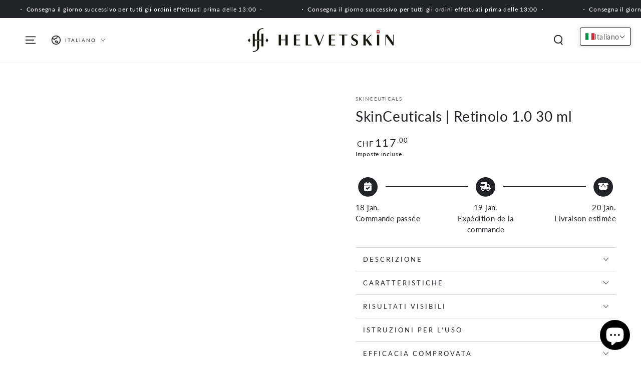

--- FILE ---
content_type: text/html; charset=utf-8
request_url: https://helvetskin.ch/it/search?section_id=template--17963282432257__recently-viewed-products&type=product&q=
body_size: -747
content:
<section id="shopify-section-template--17963282432257__recently-viewed-products" class="shopify-section section"><style data-shopify>#shopify-section-template--17963282432257__recently-viewed-products {
    --section-padding-top: 36px;
    --section-padding-bottom: 36px;
    --image-position: center center;
  }</style><link rel="stylesheet" href="//helvetskin.ch/cdn/shop/t/25/assets/component-card.css?v=12389209614544506651716371997" media="print" onload="this.media='all'">
<link rel="stylesheet" href="//helvetskin.ch/cdn/shop/t/25/assets/component-price.css?v=31654658090061505171716371997" media="print" onload="this.media='all'">
<link rel="stylesheet" href="//helvetskin.ch/cdn/shop/t/25/assets/component-product-grid.css?v=10757344605323473501716371997" media="print" onload="this.media='all'">
<link rel="stylesheet" href="//helvetskin.ch/cdn/shop/t/25/assets/component-slider.css?v=122325235583381857161716371997" media="print" onload="this.media='all'">
<link rel="stylesheet" href="//helvetskin.ch/cdn/shop/t/25/assets/section-recently-viewed-products.css?v=51418536012772646161716371997" media="print" onload="this.media='all'"><noscript><link href="//helvetskin.ch/cdn/shop/t/25/assets/component-card.css?v=12389209614544506651716371997" rel="stylesheet" type="text/css" media="all" /></noscript>
<noscript><link href="//helvetskin.ch/cdn/shop/t/25/assets/component-price.css?v=31654658090061505171716371997" rel="stylesheet" type="text/css" media="all" /></noscript>
<noscript><link href="//helvetskin.ch/cdn/shop/t/25/assets/component-product-grid.css?v=10757344605323473501716371997" rel="stylesheet" type="text/css" media="all" /></noscript>
<noscript><link href="//helvetskin.ch/cdn/shop/t/25/assets/section-recently-viewed-products.css?v=51418536012772646161716371997" rel="stylesheet" type="text/css" media="all" /></noscript>

<recently-viewed-products class="recently-viewed-products" data-url="/it/search?section_id=template--17963282432257__recently-viewed-products&type=product&q="></recently-viewed-products>


</section>

--- FILE ---
content_type: text/css
request_url: https://helvetskin.ch/cdn/shop/t/25/assets/section-newsletter.css?v=141201548951970084481716371997
body_size: -403
content:
.newsletter{color:rgba(var(--color-foreground),.75);background:var(--gradient-background);background-color:rgb(var(--color-background));border-radius:min(var(--button-radius),.8rem)}.newsletter__wrapper{margin:0 auto;padding:5rem 3rem 6rem}@media screen and (min-width: 750px){.newsletter__wrapper{padding:8rem 9rem 9rem}}@media screen and (min-width: 990px){.newsletter__wrapper{max-width:72.6rem}}.newsletter__wrapper>*{margin-top:0;margin-bottom:0}.newsletter__wrapper>*+*{margin-top:1rem}.newsletter__wrapper>*+form-state{display:block;margin-top:2rem}.newsletter__subheading{max-width:70rem;font-size:1.4rem}.newsletter__wrapper .newsletter-form__field-wrapper{width:36rem;max-width:100%;display:inline-block}.newsletter__wrapper .form__message{margin-top:1.5rem}.newsletter__wrapper .newsletter-form .field__input{font-size:1.5rem}@media screen and (min-width: 750px){.newsletter__wrapper .newsletter-form .field__input{font-size:1.6rem}}.newsletter__wrapper .newsletter-form .field__input::placeholder{color:rgb(var(--color-foreground))}.newsletter__wrapper .newsletter-form .field__button .icon{width:1.5rem;height:1.5rem}
/*# sourceMappingURL=/cdn/shop/t/25/assets/section-newsletter.css.map?v=141201548951970084481716371997 */


--- FILE ---
content_type: application/x-javascript
request_url: https://app.sealsubscriptions.com/shopify/public/status/shop/helvetskin.myshopify.com.js?1768730065
body_size: -371
content:
var sealsubscriptions_settings_updated='1767691232';

--- FILE ---
content_type: text/javascript; charset=utf-8
request_url: https://helvetskin.ch/products/skinceuticals-retinol-1-0-30ml.js
body_size: 1444
content:
{"id":8065174208769,"title":"SkinCeuticals | Retinol 1.0 30ml","handle":"skinceuticals-retinol-1-0-30ml","description":"\u003cdiv\u003e\u003cspan\u003eRetinol 1.0 est un sérum-crème de nuit au rétinol qui aide à lutter contre les rides et la perte de fermeté, réduire les imperfections et les taches pigmentaires tout en boostant l’éclat de votre peau. Formulé avec du rétinol pur encapsulé, ce soin de nuit est idéal pour les personnes en quête d’un grain de peau plus régulier et affiné, et d’une peau plus lisse et lumineuse. Convient à tous les types de peaux.\u003c\/span\u003e\u003c\/div\u003e\n\u003cdiv\u003e\n\u003cspan\u003e\u003c\/span\u003e\u003cbr\u003e\n\u003c\/div\u003e\n\u003ch5\u003e\u003cstrong\u003eType de peau : \u003c\/strong\u003e\u003c\/h5\u003e\n\u003cdiv\u003e\u003cspan\u003eSèche, Normale, Grasse, Mixte, Mature\u003c\/span\u003e\u003c\/div\u003e\n\u003cdiv\u003e\n\u003cstrong\u003e\u003c\/strong\u003e\u003cbr\u003e\n\u003c\/div\u003e\n\u003ch5\u003e\u003cstrong\u003eBesoin : \u003c\/strong\u003e\u003c\/h5\u003e\n\u003cdiv\u003e\u003cspan\u003eSoin anti-âge, Soin anti-rides, Soin anti-imperfections\u003c\/span\u003e\u003c\/div\u003e\n\u003cdiv\u003e\n\u003cspan\u003e\u003c\/span\u003e\u003cbr\u003e\n\u003c\/div\u003e\n\u003cdiv\u003e\n\u003cspan\u003e\u003c\/span\u003e\u003cbr\u003e\n\u003c\/div\u003e\n\u003cdiv\u003e\n\u003cspan\u003eAvec l'âge et l’exposition aux facteurs externes (pollution, rayons UV, tabac…), la peau marque rapidement les signes du vieillissement. Elle se relâche, des taches pigmentaires et des rides apparaissent et le teint devient terne. Le grain de peau est alors irrégulier, la peau manque d'homogénéité, de fermeté et d’éclat. Pour retrouver une peau pleine de vie, il est important d’appliquer un soin de nuit anti-âge à la haute puissance corrective. En effet, la nuit, la peau est plus réceptive aux soins que vous lui apportez.\u003c\/span\u003e\u003c!----\u003e\n\u003c\/div\u003e","published_at":"2025-04-15T09:53:44+02:00","created_at":"2023-10-20T10:31:15+02:00","vendor":"SkinCeuticals","type":"","tags":["acné","anti-rides","anti-taches","anti-âge","correct","crème","imperfections","peau grasse","peau mature","peau mixte","Peau normale","pigmentation","rétinol","Skinceuticals","visage"],"price":11700,"price_min":11700,"price_max":11700,"available":true,"price_varies":false,"compare_at_price":null,"compare_at_price_min":0,"compare_at_price_max":0,"compare_at_price_varies":false,"variants":[{"id":44106696458497,"title":"Default Title","option1":"Default Title","option2":null,"option3":null,"sku":"HSK-SKC-064","requires_shipping":true,"taxable":true,"featured_image":null,"available":true,"name":"SkinCeuticals | Retinol 1.0 30ml","public_title":null,"options":["Default Title"],"price":11700,"weight":0,"compare_at_price":null,"inventory_management":"shopify","barcode":"3606000511040","requires_selling_plan":false,"selling_plan_allocations":[{"price_adjustments":[{"position":1,"price":11115}],"price":11115,"compare_at_price":11700,"per_delivery_price":11115,"selling_plan_id":2163114241,"selling_plan_group_id":"56cd181f6bad6d45e59774a1a946f9637a19adb7"},{"price_adjustments":[{"position":1,"price":11115}],"price":11115,"compare_at_price":11700,"per_delivery_price":11115,"selling_plan_id":2163081473,"selling_plan_group_id":"56cd181f6bad6d45e59774a1a946f9637a19adb7"}]}],"images":["\/\/cdn.shopify.com\/s\/files\/1\/0649\/4915\/8145\/products\/skinceuticals-retinol-10-30ml-helvetskin-317312.jpg?v=1697794061"],"featured_image":"\/\/cdn.shopify.com\/s\/files\/1\/0649\/4915\/8145\/products\/skinceuticals-retinol-10-30ml-helvetskin-317312.jpg?v=1697794061","options":[{"name":"Title","position":1,"values":["Default Title"]}],"url":"\/products\/skinceuticals-retinol-1-0-30ml","media":[{"alt":"SkinCeuticals | Retinol 1.0 30ml - Helvetskin","id":33257056895233,"position":1,"preview_image":{"aspect_ratio":1.0,"height":1100,"width":1100,"src":"https:\/\/cdn.shopify.com\/s\/files\/1\/0649\/4915\/8145\/products\/skinceuticals-retinol-10-30ml-helvetskin-317312.jpg?v=1697794061"},"aspect_ratio":1.0,"height":1100,"media_type":"image","src":"https:\/\/cdn.shopify.com\/s\/files\/1\/0649\/4915\/8145\/products\/skinceuticals-retinol-10-30ml-helvetskin-317312.jpg?v=1697794061","width":1100}],"requires_selling_plan":false,"selling_plan_groups":[{"id":"56cd181f6bad6d45e59774a1a946f9637a19adb7","name":"Abonnez-vous et économisez 5%","options":[{"name":"Livrer chaque","position":1,"values":["2 mois (recommandé)","mois"]}],"selling_plans":[{"id":2163114241,"name":"Livraison tous les 2 mois","description":"Abonnement sans engagement. Livraison chaque 2 mois. Votre commande peut être annulée si vous annulez l'abonnement après le 1er achat pour bénéficier uniquement du rabais.","options":[{"name":"Livrer chaque","position":1,"value":"2 mois (recommandé)"}],"recurring_deliveries":true,"price_adjustments":[{"order_count":null,"position":1,"value_type":"percentage","value":5}]},{"id":2163081473,"name":"Livraison mensuel","description":"Abonnement sans engagement. Livraison chaque mois. Votre commande peut être annulée si vous annulez l'abonnement après le 1er achat pour bénéficier uniquement du rabais.","options":[{"name":"Livrer chaque","position":1,"value":"mois"}],"recurring_deliveries":true,"price_adjustments":[{"order_count":null,"position":1,"value_type":"percentage","value":5}]}],"app_id":"Seal Subscriptions"}]}

--- FILE ---
content_type: text/javascript; charset=utf-8
request_url: https://helvetskin.ch/it/products/caviarlieri-swiss-caviar-cellular-therapy.js
body_size: 1138
content:
{"id":7845292048641,"title":"Caviarlieri | Terapia cellulare al caviale svizzero","handle":"caviarlieri-swiss-caviar-cellular-therapy","description":"\u003cp\u003eCaviarlieri, un integratore alimentare svizzero a base di caviale che incapsula i potenti ingredienti bioattivi del caviale e dei peptidi di pesce per donare vitalità giovanile e bellezza senza tempo.\u003c\/p\u003e\n\u003cp\u003e\u003cspan style=\"text-decoration: underline;\"\u003e\u003cstrong\u003eCos'è il Caviarlieri?\u003c\/strong\u003e\u003c\/span\u003e\u003cbr\u003eCaviarlieri è un potente trattamento di terapia cellulare Swiss Caviar non iniettabile che stimola i nostri naturali poteri di guarigione per innescare la riparazione e il ringiovanimento cellulare fornendo micronutrienti biologicamente attivi e nutrimento essenziale a livello cellulare, stimolando la sintesi proteica mediante la produzione di proteine ed enzimi. Caviarlieri combatte l'invecchiamento mantenendo energia e vitalità e ritardando l'insorgenza di malattie cronico-degenerative.\u003cbr\u003e\u003c\/p\u003e\n\u003cp\u003e\u003cstrong\u003e\u003cspan style=\"text-decoration: underline;\"\u003ePerchè Caviarlieri?\u003c\/span\u003e\u003cbr\u003e\u003c\/strong\u003eProdotto in Svizzera utilizzando l'esclusiva tecnologia svizzera di estrazione a freddo, \"Cellularix\" Caviarlieri è un potente gel morbido orale composto da peptidi con un superbo meccanismo di rilascio che garantisce il massimo assorbimento per benefici e risultati antietà ottimali.\u003cstrong\u003e \u003cbr\u003e\u003c\/strong\u003e\u003c\/p\u003e\n\u003cp\u003e\u003cstrong\u003e\u003cspan style=\"text-decoration: underline;\"\u003eDescrizione del prodotto\u003c\/span\u003e\u003cbr\u003e\u003c\/strong\u003eCaviarlieri è un integratore alimentare nutrizionale certificato svizzero originale, ricercato, sviluppato e prodotto in Svizzera. Caviarlieri è sontuosamente formulato con l'esclusivo complesso cellulare Caviar DNA, che contiene estratti di caviale di storione e proteine di pesce marino, note per le loro proprietà ringiovanenti, rivitalizzanti, che migliorano i livelli di energia, vitalità e bellezza.\u003cstrong\u003e\u003cbr\u003e\u003c\/strong\u003e\u003c\/p\u003e\n\u003cp\u003e\u003cstrong\u003e\u003cspan style=\"text-decoration: underline;\"\u003eUtilizzo\u003c\/span\u003e\u003cbr\u003e\u003c\/strong\u003eAssumere 1 o 2 capsule al giorno, 20 minuti prima di colazione.\u003cstrong\u003e \u003c\/strong\u003e\u003c\/p\u003e\n\u003cp\u003e\u003cspan style=\"text-decoration: underline;\"\u003e\u003cstrong\u003eComposizione\u003c\/strong\u003e\u003c\/span\u003e\u003cbr\u003e400 mg di collagene marino\/elastina altamente polimerizzato, 200 mg di collagene marino\/elastina altamente polimerizzato, 30 mg di coenzima Q 10, 12 mg di selenio, per capsula.\u003c\/p\u003e","published_at":"2025-10-02T10:10:49+02:00","created_at":"2022-09-19T11:13:08+02:00","vendor":"Caviarlieri","type":"Prodotto","tags":["alimentaire","anti-rides","anti-âge","caviarlieri","collagen","Fatigue","hydratation","libido","peau","sommeil","sport","système immunitaire"],"price":43200,"price_min":43200,"price_max":45000,"available":true,"price_varies":true,"compare_at_price":47000,"compare_at_price_min":47000,"compare_at_price_max":48000,"compare_at_price_varies":true,"variants":[{"id":43359870025985,"title":"standard","option1":"standard","option2":null,"option3":null,"sku":"HSK-CAV-001","requires_shipping":true,"taxable":true,"featured_image":null,"available":true,"name":"Caviarlieri | Terapia cellulare al caviale svizzero - standard","public_title":"standard","options":["standard"],"price":45000,"weight":0,"compare_at_price":48000,"inventory_management":"shopify","barcode":"","requires_selling_plan":false,"selling_plan_allocations":[{"price_adjustments":[{"position":1,"price":42750}],"price":42750,"compare_at_price":45000,"per_delivery_price":42750,"selling_plan_id":2163114241,"selling_plan_group_id":"56cd181f6bad6d45e59774a1a946f9637a19adb7"},{"price_adjustments":[{"position":1,"price":42750}],"price":42750,"compare_at_price":45000,"per_delivery_price":42750,"selling_plan_id":2163081473,"selling_plan_group_id":"56cd181f6bad6d45e59774a1a946f9637a19adb7"}]},{"id":43359870058753,"title":"membro","option1":"membro","option2":null,"option3":null,"sku":"","requires_shipping":true,"taxable":true,"featured_image":null,"available":false,"name":"Caviarlieri | Terapia cellulare al caviale svizzero - membro","public_title":"membro","options":["membro"],"price":43200,"weight":0,"compare_at_price":47000,"inventory_management":"shopify","barcode":"","requires_selling_plan":false,"selling_plan_allocations":[{"price_adjustments":[{"position":1,"price":41040}],"price":41040,"compare_at_price":43200,"per_delivery_price":41040,"selling_plan_id":2163114241,"selling_plan_group_id":"56cd181f6bad6d45e59774a1a946f9637a19adb7"},{"price_adjustments":[{"position":1,"price":41040}],"price":41040,"compare_at_price":43200,"per_delivery_price":41040,"selling_plan_id":2163081473,"selling_plan_group_id":"56cd181f6bad6d45e59774a1a946f9637a19adb7"}]}],"images":["\/\/cdn.shopify.com\/s\/files\/1\/0649\/4915\/8145\/products\/caviarlieri-swiss-caviar-cellular-therapy-helvetskin-595447.jpg?v=1663588316"],"featured_image":"\/\/cdn.shopify.com\/s\/files\/1\/0649\/4915\/8145\/products\/caviarlieri-swiss-caviar-cellular-therapy-helvetskin-595447.jpg?v=1663588316","options":[{"name":"stile","position":1,"values":["standard","membro"]}],"url":"\/it\/products\/caviarlieri-swiss-caviar-cellular-therapy","media":[{"alt":"Caviarlieri | Swiss Caviar Cellular Therapy - Helvetskin","id":31460846338305,"position":1,"preview_image":{"aspect_ratio":1.002,"height":998,"width":1000,"src":"https:\/\/cdn.shopify.com\/s\/files\/1\/0649\/4915\/8145\/products\/caviarlieri-swiss-caviar-cellular-therapy-helvetskin-595447.jpg?v=1663588316"},"aspect_ratio":1.002,"height":998,"media_type":"image","src":"https:\/\/cdn.shopify.com\/s\/files\/1\/0649\/4915\/8145\/products\/caviarlieri-swiss-caviar-cellular-therapy-helvetskin-595447.jpg?v=1663588316","width":1000}],"requires_selling_plan":false,"selling_plan_groups":[{"id":"56cd181f6bad6d45e59774a1a946f9637a19adb7","name":"Abonnez-vous et économisez 5%","options":[{"name":"Livrer chaque","position":1,"values":["2 mois (recommandé)","mois"]}],"selling_plans":[{"id":2163114241,"name":"Livraison tous les 2 mois","description":"Abonnement sans engagement. Livraison chaque 2 mois. Votre commande peut être annulée si vous annulez l'abonnement après le 1er achat pour bénéficier uniquement du rabais.","options":[{"name":"Livrer chaque","position":1,"value":"2 mois (recommandé)"}],"recurring_deliveries":true,"price_adjustments":[{"order_count":null,"position":1,"value_type":"percentage","value":5}]},{"id":2163081473,"name":"Livraison mensuel","description":"Abonnement sans engagement. Livraison chaque mois. Votre commande peut être annulée si vous annulez l'abonnement après le 1er achat pour bénéficier uniquement du rabais.","options":[{"name":"Livrer chaque","position":1,"value":"mois"}],"recurring_deliveries":true,"price_adjustments":[{"order_count":null,"position":1,"value_type":"percentage","value":5}]}],"app_id":"Seal Subscriptions"}]}

--- FILE ---
content_type: text/javascript; charset=utf-8
request_url: https://helvetskin.ch/it/products/skinceuticals-retinol-1-0-30ml.js
body_size: 957
content:
{"id":8065174208769,"title":"SkinCeuticals | Retinolo 1.0 30 ml","handle":"skinceuticals-retinol-1-0-30ml","description":"\u003cdiv\u003e\u003cspan\u003eRetinol 1.0 è un siero-crema notte al retinolo che aiuta a combattere le rughe e la perdita di compattezza, riduce le imperfezioni e le macchie pigmentarie e aumenta la luminosità della pelle. Formulato con retinolo puro incapsulato, questo trattamento notte è ideale per chi cerca una texture cutanea più regolare e raffinata, una pelle più liscia e luminosa. Adatto a tutti i tipi di pelle.\u003c\/span\u003e\u003c\/div\u003e\n\u003cdiv\u003e\n\u003cspan\u003e\u003c\/span\u003e\u003cbr\u003e\n\u003c\/div\u003e\n\u003ch5\u003e\u003cstrong\u003eTipo di pelle: \u003c\/strong\u003e\u003c\/h5\u003e\n\u003cdiv\u003e\u003cspan\u003eSecca, Normale, Grassa, Mista, Matura\u003c\/span\u003e\u003c\/div\u003e\n\u003cdiv\u003e\n\u003cstrong\u003e\u003c\/strong\u003e\u003cbr\u003e\n\u003c\/div\u003e\n\u003ch5\u003e\u003cstrong\u003eBisogno : \u003c\/strong\u003e\u003c\/h5\u003e\n\u003cdiv\u003e\u003cspan\u003eTrattamento antietà, Trattamento antirughe, Trattamento antiimperfezioni\u003c\/span\u003e\u003c\/div\u003e\n\u003cdiv\u003e\n\u003cspan\u003e\u003c\/span\u003e\u003cbr\u003e\n\u003c\/div\u003e\n\u003cdiv\u003e\n\u003cspan\u003e\u003c\/span\u003e\u003cbr\u003e\n\u003c\/div\u003e\n\u003cdiv\u003e\n\u003cspan\u003eCon l'età e l'esposizione a fattori esterni (inquinamento, raggi UV, tabacco, ecc.), la pelle mostra rapidamente i segni dell'invecchiamento. Si rilassa, compaiono macchie pigmentarie e rughe e l'incarnato diventa opaco. La grana cutanea risulta quindi irregolare, la pelle manca di omogeneità, compattezza e luminosità. Per ritrovare una pelle piena di vita è importante applicare un trattamento notte antietà dall'alto potere correttivo. Di notte, infatti, la pelle è più ricettiva alle cure che le riservate.\u003c\/span\u003e\u003c!----\u003e\n\u003c\/div\u003e","published_at":"2025-04-15T09:53:44+02:00","created_at":"2023-10-20T10:31:15+02:00","vendor":"SkinCeuticals","type":"","tags":["acné","anti-rides","anti-taches","anti-âge","correct","crème","imperfections","peau grasse","peau mature","peau mixte","Peau normale","pigmentation","rétinol","Skinceuticals","visage"],"price":11700,"price_min":11700,"price_max":11700,"available":true,"price_varies":false,"compare_at_price":null,"compare_at_price_min":0,"compare_at_price_max":0,"compare_at_price_varies":false,"variants":[{"id":44106696458497,"title":"Default Title","option1":"Default Title","option2":null,"option3":null,"sku":"HSK-SKC-064","requires_shipping":true,"taxable":true,"featured_image":null,"available":true,"name":"SkinCeuticals | Retinolo 1.0 30 ml","public_title":null,"options":["Default Title"],"price":11700,"weight":0,"compare_at_price":null,"inventory_management":"shopify","barcode":"3606000511040","requires_selling_plan":false,"selling_plan_allocations":[{"price_adjustments":[{"position":1,"price":11115}],"price":11115,"compare_at_price":11700,"per_delivery_price":11115,"selling_plan_id":2163114241,"selling_plan_group_id":"56cd181f6bad6d45e59774a1a946f9637a19adb7"},{"price_adjustments":[{"position":1,"price":11115}],"price":11115,"compare_at_price":11700,"per_delivery_price":11115,"selling_plan_id":2163081473,"selling_plan_group_id":"56cd181f6bad6d45e59774a1a946f9637a19adb7"}]}],"images":["\/\/cdn.shopify.com\/s\/files\/1\/0649\/4915\/8145\/products\/skinceuticals-retinol-10-30ml-helvetskin-317312.jpg?v=1697794061"],"featured_image":"\/\/cdn.shopify.com\/s\/files\/1\/0649\/4915\/8145\/products\/skinceuticals-retinol-10-30ml-helvetskin-317312.jpg?v=1697794061","options":[{"name":"Titolo","position":1,"values":["Default Title"]}],"url":"\/it\/products\/skinceuticals-retinol-1-0-30ml","media":[{"alt":"SkinCeuticals | Retinol 1.0 30ml - Helvetskin","id":33257056895233,"position":1,"preview_image":{"aspect_ratio":1.0,"height":1100,"width":1100,"src":"https:\/\/cdn.shopify.com\/s\/files\/1\/0649\/4915\/8145\/products\/skinceuticals-retinol-10-30ml-helvetskin-317312.jpg?v=1697794061"},"aspect_ratio":1.0,"height":1100,"media_type":"image","src":"https:\/\/cdn.shopify.com\/s\/files\/1\/0649\/4915\/8145\/products\/skinceuticals-retinol-10-30ml-helvetskin-317312.jpg?v=1697794061","width":1100}],"requires_selling_plan":false,"selling_plan_groups":[{"id":"56cd181f6bad6d45e59774a1a946f9637a19adb7","name":"Abonnez-vous et économisez 5%","options":[{"name":"Livrer chaque","position":1,"values":["2 mois (recommandé)","mois"]}],"selling_plans":[{"id":2163114241,"name":"Livraison tous les 2 mois","description":"Abonnement sans engagement. Livraison chaque 2 mois. Votre commande peut être annulée si vous annulez l'abonnement après le 1er achat pour bénéficier uniquement du rabais.","options":[{"name":"Livrer chaque","position":1,"value":"2 mois (recommandé)"}],"recurring_deliveries":true,"price_adjustments":[{"order_count":null,"position":1,"value_type":"percentage","value":5}]},{"id":2163081473,"name":"Livraison mensuel","description":"Abonnement sans engagement. Livraison chaque mois. Votre commande peut être annulée si vous annulez l'abonnement après le 1er achat pour bénéficier uniquement du rabais.","options":[{"name":"Livrer chaque","position":1,"value":"mois"}],"recurring_deliveries":true,"price_adjustments":[{"order_count":null,"position":1,"value_type":"percentage","value":5}]}],"app_id":"Seal Subscriptions"}]}

--- FILE ---
content_type: application/x-javascript
request_url: https://app.sealsubscriptions.com/shopify/public/status/shop/helvetskin.myshopify.com.js?1768730057
body_size: -157
content:
var sealsubscriptions_settings_updated='1767691232';

--- FILE ---
content_type: text/javascript; charset=utf-8
request_url: https://helvetskin.ch/it/products/caviarlieri-eye-brightening-cream.js
body_size: 1327
content:
{"id":8493664698625,"title":"Caviarlieri | Crema schiarente per gli occhi","handle":"caviarlieri-eye-brightening-cream","description":"\u003cp\u003eTi presentiamo lo Swiss Platinum Caviar Serum, arricchito con lussuoso caviale e infuso con prezioso platino,\u003cbr data-mce-fragment=\"1\"\u003eCaviarlieri Serum è l'ultima esperienza svizzera nel ringiovanimento della bellezza cellulare. Trascende tutto ciò che sogni per una pelle giovane.\u003c\/p\u003e\n\u003cp\u003e\u003cstrong\u003eLa bellezza resiste alla prova del tempo!\u003cbr\u003e\u003c\/strong\u003eSperimenta una trasformazione della pelle inimmaginabile grazie all'esclusiva formulazione del \u003cmeta charset=\"utf-8\"\u003e\u003cspan data-mce-fragment=\"1\"\u003eSiero Swiss Platinum Caviar\u003c\/span\u003e. Sviluppato, studiato e prodotto solo in Svizzera, il \u003cmeta charset=\"utf-8\"\u003e\u003cspan data-mce-fragment=\"1\"\u003eSiero Swiss Platinum Caviar\u003c\/span\u003e è infuso con pregiato caviale e i potenti benefici anti-età del platino.\u003cstrong\u003e\u003cbr\u003e\u003c\/strong\u003e\u003c\/p\u003e\n\u003cp\u003eLa sua creazione si ispira anche all'infusione di pregiati estratti vegetali - alghe della neve, cellule staminali dell'iris dolce e fiori di calendula, con la loro straordinaria capacità di proteggere, rigenerare, rivitalizzare e idratare la pelle.\u003c\/p\u003e\n\u003cp\u003e \u003c\/p\u003e","published_at":"2024-06-13T12:12:33+02:00","created_at":"2024-06-13T12:08:47+02:00","vendor":"Caviarlieri","type":"Prodotto","tags":["anti-rides","Anti-âge","caviarlieri","contour de l'œil","contour de l’œil","hydratant","protect","sérum","yeux"],"price":40000,"price_min":40000,"price_max":40000,"available":true,"price_varies":false,"compare_at_price":null,"compare_at_price_min":0,"compare_at_price_max":0,"compare_at_price_varies":false,"variants":[{"id":45291701338369,"title":"standard","option1":"standard","option2":null,"option3":null,"sku":"HSK-CAV-003","requires_shipping":true,"taxable":true,"featured_image":null,"available":true,"name":"Caviarlieri | Crema schiarente per gli occhi - standard","public_title":"standard","options":["standard"],"price":40000,"weight":0,"compare_at_price":null,"inventory_management":"shopify","barcode":"8883000008212","requires_selling_plan":false,"selling_plan_allocations":[{"price_adjustments":[{"position":1,"price":38000}],"price":38000,"compare_at_price":40000,"per_delivery_price":38000,"selling_plan_id":2163114241,"selling_plan_group_id":"56cd181f6bad6d45e59774a1a946f9637a19adb7"},{"price_adjustments":[{"position":1,"price":38000}],"price":38000,"compare_at_price":40000,"per_delivery_price":38000,"selling_plan_id":2163081473,"selling_plan_group_id":"56cd181f6bad6d45e59774a1a946f9637a19adb7"}]}],"images":["\/\/cdn.shopify.com\/s\/files\/1\/0649\/4915\/8145\/files\/caviarlieri-eye-brightening-cream-helvetskin-779478.jpg?v=1718350486","\/\/cdn.shopify.com\/s\/files\/1\/0649\/4915\/8145\/files\/caviarlieri-eye-brightening-cream-helvetskin-839838.jpg?v=1718350486"],"featured_image":"\/\/cdn.shopify.com\/s\/files\/1\/0649\/4915\/8145\/files\/caviarlieri-eye-brightening-cream-helvetskin-779478.jpg?v=1718350486","options":[{"name":"stile","position":1,"values":["standard"]}],"url":"\/it\/products\/caviarlieri-eye-brightening-cream","media":[{"alt":"Caviarlieri | Eye Brightening Cream - Helvetskin","id":34835173802241,"position":1,"preview_image":{"aspect_ratio":0.372,"height":1618,"width":602,"src":"https:\/\/cdn.shopify.com\/s\/files\/1\/0649\/4915\/8145\/files\/caviarlieri-eye-brightening-cream-helvetskin-779478.jpg?v=1718350486"},"aspect_ratio":0.372,"height":1618,"media_type":"image","src":"https:\/\/cdn.shopify.com\/s\/files\/1\/0649\/4915\/8145\/files\/caviarlieri-eye-brightening-cream-helvetskin-779478.jpg?v=1718350486","width":602},{"alt":"Caviarlieri | Eye Brightening Cream - Helvetskin","id":34835173835009,"position":2,"preview_image":{"aspect_ratio":1.5,"height":1000,"width":1500,"src":"https:\/\/cdn.shopify.com\/s\/files\/1\/0649\/4915\/8145\/files\/caviarlieri-eye-brightening-cream-helvetskin-839838.jpg?v=1718350486"},"aspect_ratio":1.5,"height":1000,"media_type":"image","src":"https:\/\/cdn.shopify.com\/s\/files\/1\/0649\/4915\/8145\/files\/caviarlieri-eye-brightening-cream-helvetskin-839838.jpg?v=1718350486","width":1500}],"requires_selling_plan":false,"selling_plan_groups":[{"id":"56cd181f6bad6d45e59774a1a946f9637a19adb7","name":"Abonnez-vous et économisez 5%","options":[{"name":"Livrer chaque","position":1,"values":["2 mois (recommandé)","mois"]}],"selling_plans":[{"id":2163114241,"name":"Livraison tous les 2 mois","description":"Abonnement sans engagement. Livraison chaque 2 mois. Votre commande peut être annulée si vous annulez l'abonnement après le 1er achat pour bénéficier uniquement du rabais.","options":[{"name":"Livrer chaque","position":1,"value":"2 mois (recommandé)"}],"recurring_deliveries":true,"price_adjustments":[{"order_count":null,"position":1,"value_type":"percentage","value":5}]},{"id":2163081473,"name":"Livraison mensuel","description":"Abonnement sans engagement. Livraison chaque mois. Votre commande peut être annulée si vous annulez l'abonnement après le 1er achat pour bénéficier uniquement du rabais.","options":[{"name":"Livrer chaque","position":1,"value":"mois"}],"recurring_deliveries":true,"price_adjustments":[{"order_count":null,"position":1,"value_type":"percentage","value":5}]}],"app_id":"Seal Subscriptions"}]}